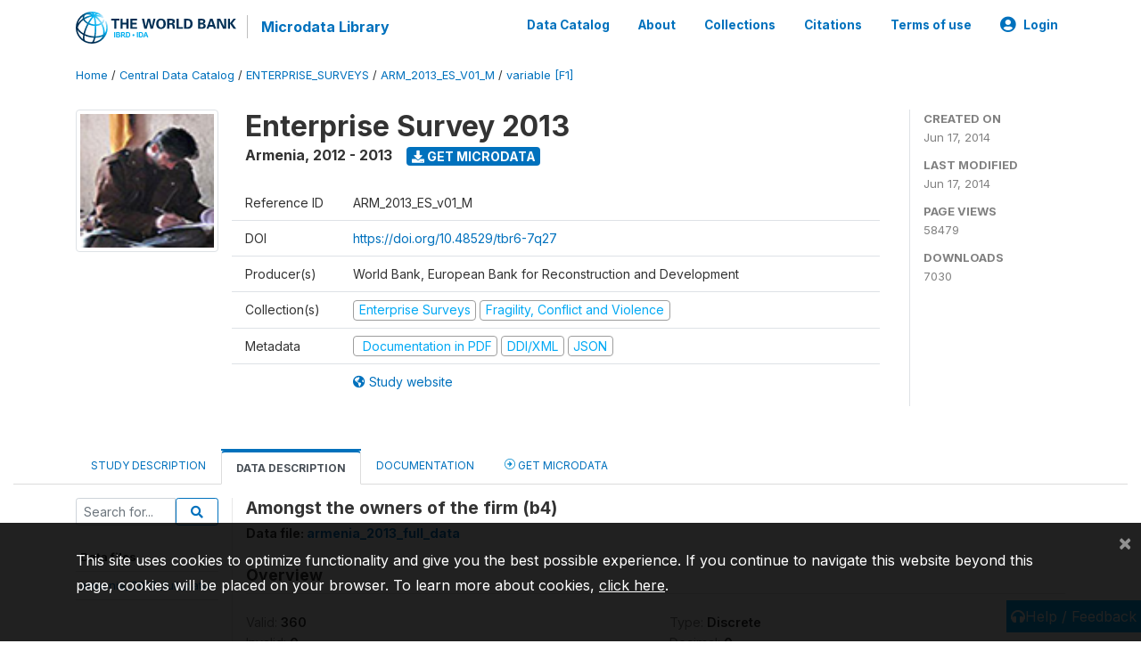

--- FILE ---
content_type: application/javascript; charset=utf-8
request_url: https://by2.uservoice.com/t2/136660/web/track.js?_=1769037654113&s=0&c=__uvSessionData0&d=eyJlIjp7InUiOiJodHRwczovL21pY3JvZGF0YS53b3JsZGJhbmsub3JnL2luZGV4LnBocC9jYXRhbG9nLzIwMDcvdmFyaWFibGUvRjEvVjM3P25hbWU9YjQiLCJyIjoiIn19
body_size: 21
content:
__uvSessionData0({"uvts":"cf000d13-6f15-4411-7581-6ca62bfe2ff1"});